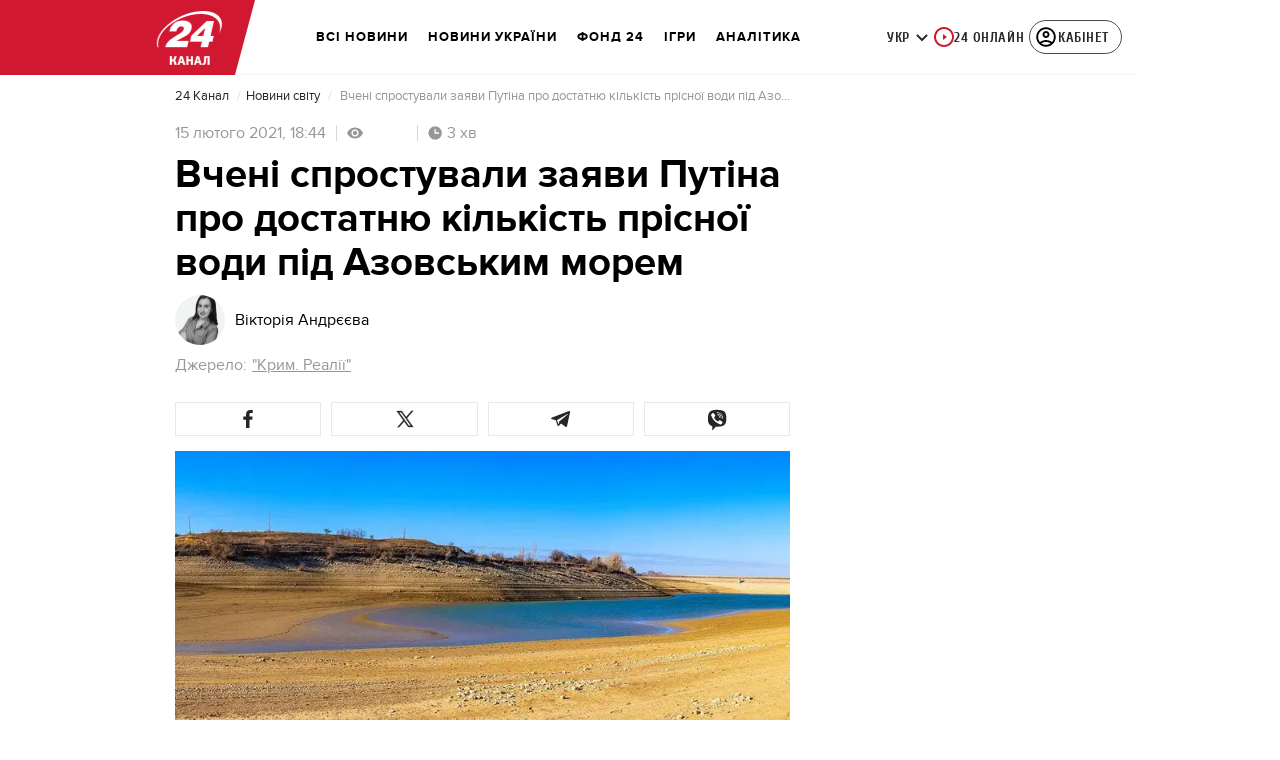

--- FILE ---
content_type: image/svg+xml
request_url: https://24tv.ua/play-btn.f3c71971a1ff79fe.svg
body_size: -249
content:
<svg width="24" height="24" viewBox="0 0 24 24" fill="none" xmlns="http://www.w3.org/2000/svg">
<path d="M12 2C6.486 2 2 6.486 2 12C2 17.514 6.486 22 12 22C17.514 22 22 17.514 22 12C22 6.486 17.514 2 12 2ZM12 20C7.589 20 4 16.411 4 12C4 7.589 7.589 4 12 4C16.411 4 20 7.589 20 12C20 16.411 16.411 20 12 20Z" fill="#D11831"/>
<path d="M11 15L15 12L11 9V15Z" fill="#D11831"/>
</svg>
